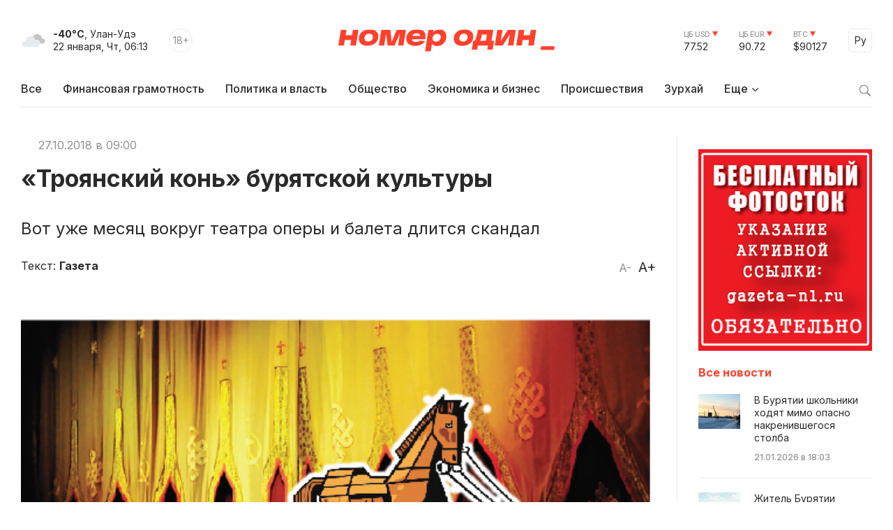

--- FILE ---
content_type: text/html; charset=windows-1251
request_url: https://gazeta-n1.ru/news/68741/
body_size: 14724
content:

<!doctype html>
<html class="no-js" lang="ru">
<head>
  <meta charset="utf-8">
  <meta name="viewport" content="width=device-width, initial-scale=1">
  <meta http-equiv="Content-Type" content="text/html; charset=windows-1251" />
  <meta http-equiv="Content-Language" content="ru" />

  <meta name="image" content="https://gazeta-n1.ru/upload/iblock/938/938e10c51cd54be6e157ee02fa59f886.png" />

  <meta property="og:type" content="website">
  <meta property="og:locale" content="ru_RU" />
  <meta property="og:title" content="«Троянский конь»  бурятской культуры"/>
  <meta property="og:url" content="https://gazeta-n1.ru/news/68741/"/>
  <meta property="og:image" content="https://gazeta-n1.ru/upload/iblock/938/938e10c51cd54be6e157ee02fa59f886.png"/>
  <meta property="og:image:secure_url" content="https://gazeta-n1.ru/upload/iblock/938/938e10c51cd54be6e157ee02fa59f886.png"/>
  <meta property="og:image:width" content="977"/>
  <meta property="og:image:height" content="977"/>
  <meta property="og:description" content="Вот уже месяц вокруг театра оперы и балета длится скандал" />
  <meta property="fb:app_id" content="1472448409714082"/>
  <meta name="description" content="Вот уже месяц вокруг театра оперы и балета длится скандал" />
  <meta name="keywords" content="«Троянский конь»  бурятской культуры" />
  <meta name="author" content="Номер один" />

  <meta name="twitter:card" content="summary_large_image">
  <meta name="twitter:site" content="@Gazeta_n1" />
  <meta name="twitter:creator" content="@Gazeta_n1" />
  <meta name="twitter:title" content="«Троянский конь»  бурятской культуры" />
  <meta name="twitter:description" content="Вот уже месяц вокруг театра оперы и балета длится скандал" />
  <meta name="twitter:image" content="https://gazeta-n1.ru/upload/iblock/938/938e10c51cd54be6e157ee02fa59f886.png">

  <link rel="image_src" href="https://gazeta-n1.ru/upload/iblock/938/938e10c51cd54be6e157ee02fa59f886.png"/>
  <link rel="shortcut icon" type="image/x-icon" href="/favicon.ico" />

  <link rel="manifest" href="/site.webmanifest">
  <link rel="apple-touch-icon" href="/apple-touch-icon.png">

  <link rel="preconnect" href="https://fonts.googleapis.com">
  <link rel="preconnect" href="https://fonts.gstatic.com" crossorigin>
  <link href="https://fonts.googleapis.com/css2?family=Inter:wght@100;200;300;400;500;600;700;800;900&display=swap" rel="stylesheet">

  <link rel="stylesheet" href="/js/owl-carousel/assets/owl.carousel.min.css">
  <link rel="stylesheet" href="/js/owl-carousel/assets/owl.theme.default.min.css">

  <link rel="stylesheet" href="/css/normalize.css">
  <link rel="stylesheet" href="/css/main-111.css">

  <script src="https://cdnjs.cloudflare.com/ajax/libs/jquery/3.6.0/jquery.min.js" integrity="sha512-894YE6QWD5I59HgZOGReFYm4dnWc1Qt5NtvYSaNcOP+u1T9qYdvdihz0PPSiiqn/+/3e7Jo4EaG7TubfWGUrMQ==" crossorigin="anonymous" referrerpolicy="no-referrer"></script>
    <script src="https://yastatic.net/share2/share.js"></script>

  <meta name="theme-color" content="#fafafa">

  <!-- <script src="https://api-maps.yandex.ru/2.1/?apikey=c92b450e-de6c-45b9-bccb-0c9caea3efc7&lang=ru_RU&coordorder=longlat" type="text/javascript"></script> -->

  <script type="application/ld+json">
  {
    "@context" : "http://schema.org",
    "@type" : "Organization",
    "name" : "Номер один Улан-Удэ - Новости Бурятии",
    "url" : "https://gazeta-n1.ru/",
    "sameAs" : [
      "https://vk.com/gazetano",
      "https://www.facebook.com/%D0%9D%D0%BE%D0%BC%D0%B5%D1%80-%D0%9E%D0%B4%D0%B8%D0%BD-514197535414861/",
      "https://twitter.com/Gazeta_n1",
      "https://www.youtube.com/channel/UCcR5iSYURtWqyvofJ5-c6Pw",
      "https://ok.ru/nomerodi"
    ]
  }
  </script>

  <meta http-equiv="Content-Type" content="text/html; charset=windows-1251" />
<meta name="keywords" content="«Троянский конь»  бурятской культуры" />
<meta name="description" content="Вот уже месяц вокруг театра оперы и балета длится скандал" />
<link href="/bitrix/cache/css/s1/v2021/page_225d37c0e49772b4662f4c5cdff1804c/page_225d37c0e49772b4662f4c5cdff1804c_v1.css?17587730591101" type="text/css"  rel="stylesheet" />
<link href="/bitrix/cache/css/s1/v2021/template_bdbb804861cbd9f930c5a644905a24ba/template_bdbb804861cbd9f930c5a644905a24ba_v1.css?1758773059945" type="text/css"  data-template-style="true" rel="stylesheet" />
<script  src="/bitrix/cache/js/s1/v2021/template_d1629b785434826b16272c03c048055c/template_d1629b785434826b16272c03c048055c_v1.js?17587730593347"></script>
<script type="text/javascript">var _ba = _ba || []; _ba.push(["aid", "a175210431526b1c8af4608cc9784cb5"]); _ba.push(["host", "gazeta-n1.ru"]); (function() {var ba = document.createElement("script"); ba.type = "text/javascript"; ba.async = true;ba.src = (document.location.protocol == "https:" ? "https://" : "http://") + "bitrix.info/ba.js";var s = document.getElementsByTagName("script")[0];s.parentNode.insertBefore(ba, s);})();</script>


  <title>«Троянский конь»  бурятской культуры</title>
</head>

<body>

  
  <div class="wrapper">
    <div class="content">
                  <div class='HeaderBanner'>
            </div>
            <div class='HeaderBannerFixed'>
            </div>
    </div>
    <div id="headerFake"></div>
    <div id="header">
      <div class="content">
      <div class="Header">
        <div class="HeaderMobileMenu">
          <a href="javascript:void(0);" class="HeaderMobileMenu__Toggle"></a>
          <div class="MainMenuMobile">
            <div class="content">


<div class="MainMenuMobile__Cols clearfix">
  <div class="MainMenuMobile__Col">
    <div class="MainMenuMobile__Item">
      <a href="/news/"><b>Все новости</b></a>
    </div>
    <div class="MainMenu__Item">
      <a href="/projects/finansovaya-gramotnost/">Финансовая грамотность</a>
    </div>
    
    <div class="MainMenuMobile__Item">
      <a href="/news/politics/">Политика и власть</a>
    </div>
    <div class="MainMenuMobile__Item">
      <a href="/news/society/">Общество</a>
    </div>
    <div class="MainMenuMobile__Item">
      <a href="/news/business/">Экономика и бизнес</a>
    </div>
    <div class="MainMenuMobile__Item">
      <a href="/news/incidents/">Происшествия</a>
    </div>
    <div class="MainMenuMobile__Item">
      <a href="/news/culture/">Культура</a>
    </div>
    <div class="MainMenuMobile__Item">
      <a href="/news/sport/">Спорт</a>
    </div>
  </div>
  <div class="MainMenuMobile__Col">
    <div class="MainMenuMobile__Item">
      <a href="/projects/"><b>Проекты</b></a>
    </div>
    <div class="MainMenuMobile__Item">
      <a href="/tests/">Тесты</a>
    </div>
    <div class="MainMenuMobile__Item">
      <a href="https://uulen.gazeta-n1.ru/" target="_blank">Словарь</a>
    </div>
  </div>
  <div class="MainMenuMobile__Col">
    <div class="MainMenuMobile__Item">
      <a href="/zurkhay/"><b>Зурхай</b></a>
    </div>
    <div class="MainMenuMobile__Item">
      <a href="/afisha/"><b>Афиша</b></a>
    </div>
    <div class="MainMenuMobile__Item">
      <a href="/stock/"><b>Фотосток</b></a>
    </div>
    <div class="MainMenuMobile__Item">
      <a href="/archive/"><b>Архив газеты</b></a>
    </div>
    <div class="MainMenuMobile__Item">
      <a href="/contacts/"><b>Контакты</b></a>
    </div>
  </div>
</div>
            </div>
            <div class="MainMenuMobile__Bottom">
              <div class="content">
                <div class="MainMenuMobile__BottomCols">
                  <div class="MainMenuMobile__BottomCol">
                    <div class="Currency Currency--down">
                      <div class="Currency__Title">ЦБ USD</div>
                      <div class="Currency__Value">77.52</div>
                    </div>
                    <div class="Currency Currency--down">
                      <div class="Currency__Title">ЦБ EUR</div>
                      <div class="Currency__Value">90.72</div>
                    </div>
                    <div class="Currency Currency--down">
                      <div class="Currency__Title">BTC</div>
                      <div class="Currency__Value">$90127</div>
                    </div>
                                      </div>
                  <div class="MainMenuMobile__BottomCol">
                    <div class="MainMenuMobile__Search">
                      <div class="MainMenuMobile__SearchForm">
                        <form action="/search/" method='GET'>
                          <input class="MainMenuMobile__SearchInput" type="text" name="q" value='' placeholder="Поиск" />
                          <button type="submit" class="MainMenuMobile__SearchButton">Найти</button>
                        </form>
                      </div>
                    </div>
                  </div>
                </div>
              </div>
            </div>
          </div>

        </div>
        <div class="HeaderLeft">
          <div class="HeaderWeather">
            <div class="HeaderWeather__Icon">
                            <img src="/img/icon-weather-5.svg" alt="дымка" />
            </div>
            <div class="HeaderWeather__Text">
              <strong>-40°C</strong>, Улан-Удэ<br />
              <nobr>22 января, Чт, 06:13</nobr>
            </div>
          </div>
          <div class="HeaderAge">18+</div>
        </div>
        <a href="/" class="HeaderLogo">Номер один</a>
        <div class="HeaderRight">
          <div class="Currency Currency--down">
            <div class="Currency__Title">ЦБ USD</div>
            <div class="Currency__Value">77.52</div>
          </div>
          <div class="Currency Currency--down">
            <div class="Currency__Title">ЦБ EUR</div>
            <div class="Currency__Value">90.72</div>
          </div>
          <div class="Currency Currency--down">
            <div class="Currency__Title">BTC</div>
            <div class="Currency__Value">$90127</div>
          </div>
          <div class="Language">
            <a href="javascript:void(0);" class="Language__Toggle">Ру</a>

<div id="translate">
<div id="google_translate_element"></div><script type="text/javascript">
function googleTranslateElementInit() {
  new google.translate.TranslateElement({pageLanguage: 'ru', layout: google.translate.TranslateElement.InlineLayout.SIMPLE, autoDisplay: false, gaTrack: true, gaId: 'UA-63379552-1'}, 'google_translate_element');
}
</script>
<script type="text/javascript" src="//translate.google.com/translate_a/element.js?cb=googleTranslateElementInit"></script>
</div>

          </div>
        </div>
      </div>


<div class="MainMenu">
  <div class="MainMenu__Items">
    <div class="MainMenu__Item">
      <a href="/">Все</a>
    </div>

    <div class="MainMenu__Item">
      <a href="/projects/finansovaya-gramotnost/">Финансовая грамотность</a>
    </div>

    <div class="MainMenu__Item">
      <a href="/news/politics/">Политика и власть</a>
    </div>
    <div class="MainMenu__Item">
      <a href="/news/society/">Общество</a>
    </div>
    <div class="MainMenu__Item">
      <a href="/news/business/">Экономика и бизнес</a>
    </div>
    <div class="MainMenu__Item">
      <a href="/news/incidents/">Происшествия</a>
    </div>
    <div class="MainMenu__Item">
      <a href="/zurkhay/">Зурхай</a>
    </div>
    <div class="MainMenu__Item MainMenu__Item--parent">
      <a href="javascript:void(0);">Еще</a>
      <div class="MainMenu__Subitems">

    <div class="MainMenu__Item">
      <a href="/news/culture/">Культура</a>
    </div>
    <div class="MainMenu__Item">
      <a href="/news/sport/">Спорт</a>
    </div>

        <div class="MainMenu__Subitem">
          <a href="/projects/">Проекты</a>
        </div>
        <div class="MainMenu__Subitem">
          <a href="/afisha/">Афиша</a>
        </div>
        <div class="MainMenu__Subitem">
          <a href="/stock/">Фотосток</a>
        </div>
        <div class="MainMenu__Subitem">
          <a href="/tests/">Тесты</a>
        </div>
        <div class="MainMenu__Subitem">
          <a href="https://uulen.gazeta-n1.ru/" target="_blank">Словарь</a>
        </div>
        <div class="MainMenu__Subitem">
          <a href="/archive/">Архив газеты</a>
        </div>
        <div class="MainMenu__Subitem">
          <a href="/contacts/">Контакты</a>
        </div>
      </div>
    </div>
  </div>
  <div class="MainMenu__Search">
    <a href="javascript:void(0);" class="MainMenu__SearchIcon"></a>
    <div class="MainMenu__SearchForm">
      <form action="/search/" method='GET'>
        <input class="MainMenu__SearchInput" type="text" name="q" value='' placeholder="Поиск" />
        <button type="submit" class="MainMenu__SearchButton">Найти</button>
      </form>
    </div>
  </div>
</div>      </div>
    </div>
    <div class="content">


    </div>


<div class="ajax-next-target">

<div class="content mb80">
  <div class="Cols">
    <div class="Cols__Main">



  
<article id="news-detail-view" class="news-detail" itemscope="" itemtype="http://schema.org/NewsArticle">

<div itemprop="publisher" itemscope="" itemtype="https://schema.org/Organization">
  <meta itemprop="name" content="Номер Один">
  <div itemprop="logo" itemscope="" itemtype="https://schema.org/ImageObject">
    <meta itemprop="url" content="https://gazeta-n1.ru/images/n1-logo-1000.jpg">
    <meta itemprop="width" content="977">
    <meta itemprop="height" content="977">
  </div>
  <link itemprop="sameAs" href="https://gazeta-n1.ru">
</div>
<meta itemprop="mainEntityOfPage" content="https://gazeta-n1.ru/news/68741/">

<div class="PageMeta">
      <a href="" class="PageMeta__Section"></a>
        <span class="PageMeta__Date">27.10.2018 в 09:00</span>
  </div>

<h1 class="PageTitle">«Троянский конь»  бурятской культуры</h1>

  <div class="PageSubtitle">Вот уже месяц вокруг театра оперы и балета длится скандал</div>

<div class="PageControl">
  <a href="javascript:void(0);" class="PageControl__Font PageControl__Font--minus" data-type="minus">A-</a>
  <a href="javascript:void(0);" class="PageControl__Font PageControl__Font--plus" data-type="plus">A+</a>
</div>

  <div class="PageMeta">
    Текст: <b><a class="PageMeta__Author" href="/news/author.php?author=Газета">Газета</a></b>
  </div>

<div class="clearfix"></div>

  <figure class="PagePicture">
    <meta itemprop="representativeOfPage" content="true">
    <meta itemprop="url" content="https://gazeta-n1.ru/upload/iblock/938/938e10c51cd54be6e157ee02fa59f886.png">
    <meta itemprop="width" content="543">
    <meta itemprop="height" content="286">
    <img src="/upload/iblock/938/938e10c51cd54be6e157ee02fa59f886.png" alt="«Троянский конь»  бурятской культуры" title="«Троянский конь»  бурятской культуры" itemprop="associatedMedia image" />
      </figure>

<div class="Page">
  <div class="PageSocial">

    
    <div id="ya-share2-68741"></div>

<script>
Ya.share2('ya-share2-68741', {
    theme: {
      services: "vkontakte,odnoklassniki,telegram,viber,whatsapp",
      limit: 5,
      size: 'l',
      curtain: true,
      shape: 'round',
      direction: 'vertical',
      moreButtonType: 'short',
    },
    content: {
      url: 'https://gazeta-n1.ru/news/68741/',
      title: '«Троянский конь»  бурятской культуры',
      description: 'Вот уже месяц вокруг театра оперы и балета длится скандал',
      image: 'https://gazeta-n1.ru/upload/iblock/938/938e10c51cd54be6e157ee02fa59f886.png'
    }
});
</script>

  </div>
  <div class="PageContent PageContent--700" data-fs="24">
    Он спровоцирован&nbsp;некомпетентными действиями правительства Бурятии. В неуклюжих попытках оправдать хаотичные «телодвижения» и придать своему «лицу» благообразность правительство пустило в ход оружие, которое ему кажется беспроигрышным — махровые мифы о так называемых традициях культуры и искусства Бурятии.<br>
 <br>
 Пришла пора эти «мифы и легенды Древней Греции» проявить и попытаться понять, какого «троянского коня» Бурятия себе создала.<br>
 <br>
 <b>Миф о системе</b><br>
 <br>
 Миф первый, которым, как жупелом, пытается орудовать власть, называется «В Бурятии была система подготовки своих творческих кадров, но ее разрушили», и вот теперь представители всех ветвей республиканской власти, вероятно, каждое утро просыпаются в думах о том, как эту систему восстановить. Жаль их. Потому что думы эти о том, чего не было никогда. Никакой специальной бурятской системы подготовки творческих кадров в республике не существовало.<br>
 <br>
 Ступени художественного образования, где любой мог получить знания и навыки в игре на музыкальных инструментах, рисовании, танцах, пении, были типичны для всего СССР: 1) музыкальные и художественные школы, кружки в Домах пионеров; 2) музыкальные училища, культпросвет-училища, педагогические (художественно-графическое отделение); 3) вузы — институт культуры, институт искусств, консерватория, академия художеств. Все это (за исключением консерватории и академии художеств) появилось в Бурятии потому, что появлялось по всей громадной стране. И учреждения профессионального искусства — театры, филармония, библиотеки, музеи — возникли в Бурятии потому, что таковые создавались во всем Союзе.<br>
 <br>
 Но никогда ответственные за развитие культуры в Бурятии — правительство республики, министерство культуры — не создавали продуманной последовательности действий по подготовке кадров для местного профессионального искусства, которую можно было бы назвать системой.<br>
 <br>
 Наблюдалась лишь некоторая повторяемость. Например, для Бурятского театра драмы периодически учили молодежь в театральных вузах, но преимущественно авральным способом — когда понимали, что молодежи в труппе катастрофически не хватает. Но ведь система — это когда процесс существует бесперебойно, а не стихийно.<br>
 <br>
 <b>Нужны только артисты?</b><br>
 <br>
 Более того, например, когда в начале 2010 х обсуждали проект развития театрального дела в Бурятии до 2020 года, руководители театров драмы и кукол не требовали внести в эту программу пункт о постоянном обучении актеров хотя бы каждые 7–9 лет. Никогда у нас не решался вопрос о систематизации обучения технических специалистов для театров или, допустим, реставраторов. А вопрос о подготовке теоретиков искусства — музыковедов, искусствоведов, театроведов — так и вовсе не поднимался. Специалистов музейного дела у нас начали готовить не потому, что республиканская власть, Минкульт осознали проблему, проявили волю и создали запрос, нет, а потому, что институт культуры, тогда академия, адекватно осознавал реальность, понимал вызовы времени и пытался давать на них актуальные ответы.<br>
 <br>
 Если бы у нас была республиканская система подготовки профессиональных музыкантов, то возникшая было в 30 е годы связь с Уральской консерваторией не истончилась бы со временем, а, наоборот, укрепилась. Возможно, вдобавок возникли бы постоянные и непрерывные связи с Новосибирской консерваторией, главным образом, со специальной музыкальной школой при этой консерватории. Педагоги консерваторий и спецшколы: а) каждый (!) год проводили бы методические семинары для педагогов музыкальных школ; б) каждый год отбирали бы особо одаренных детей для дальнейшей учебы в спецшколе; в) обучение каждого особо одаренного ребенка, не поехавшего по каким-то причинам в спецшколу, обеспечивали бы индивидуальной методикой.<br>
 <br>
 Если бы в Бурятии была система подготовки вокалистов, то здесь с успехом культивировали бы искусство хорового пения, учили бы педагогов по вокалу на специалитете. Если бы у нас была система подготовки национальных творческих кадров, то Бурятский лицей у нас был бы 3 в 1 — музыкальной, художественной и общеобразовательной школой, где в старших классах для учеников, желающих развиваться по музыкальным и художественным дисциплинам, обучение проводилось бы по программам колледжа. И вместе с аттестатом об окончании средней школы выпускники получали бы еще и дипломы колледжа.<br>
 <br>
 <b>Типично для всей страны</b><br>
 <br>
 Если бы в республике была система подготовки преподавательских кадров в сфере культуры и искусства, то колледж культуры и искусства и институт культуры составляли бы неделимый образовательный конгломерат. Существовала бы программа поощрения педагогов, умеющих распознавать талант и растить его — это и количество часов, и тарификация, и условия повышения квалификации и пр.<br>
 <br>
 Если бы была своя собственная, учитывающая перспективы именно культуры и искусства Бурятии образовательная система… Но ее никогда не было.<br>
 <br>
 Были, повторим, типичные для всей страны образовательные ступени, где каждый желающий мог реализовать свои возможности. Они никуда не делись и сейчас. Конечно, эти ступени связаны между собой логикой развития интереса к выбранному занятию, логикой развития таланта, но в масштабах небольшой национальной республики эта связь никогда не работала как система, нацеленная на постоянное, бесперебойное производство высококвалифицированных кадров.<br>
 <br>
 Почему же эти ступени никогда не пытались применить как инструмент развития культуры и профессионального искусства? Ну, во первых, потому, что не было команды сверху. Не секрет, что в советские времена все делалось по команде сверху, тем более в культуре и искусстве.<br>
 <br>
 <b>Культура - не идеология</b><br>
 <br>
 Далее, в советском понимании культура — это идеология. Это понимание, между прочим, цветет махровым цветом и сейчас. И ладно, когда в этом убеждены люди, рожденные в 30–60 е годы, но в 2013–14 годах Минкульт заслушивали в Хурале, и тогдашний министр культуры Тимур Цыбиков начал свой доклад именно с этой, простите, «отрыжки» сталинской культурной политики. А когда культуре отводится роль выразителя образа мыслей правящей верхушки, все виды профессионального искусства — это лишь инструменты пропаганды советского образа жизни, средство идеологической борьбы.<br>
 <br>
 Иными словами, культура и искусство для власти всегда были чем-то вроде обслуживающего персонала. А кто и когда думает об обслуге не ради собственного комфорта, а ради развития этой самой обслуги? Никто и никогда. Тем более если речь идет о культуре и искусстве национальных республик, которые существовали только для того, чтобы поддерживать показательный интернационализм советского образа жизни.<br>
 <br>
 Наконец, создание системы обучения профессионалов для искусства и культуры в одной маленькой гордой республике предполагает социально-экономическое обеспечение этой системы. То есть и для педагогов, и для тех, кого они выучат, должны быть такие зарплаты, чтобы не было желания уехать туда, где платят больше; жилье — чтобы не было необходимости уезжать туда, где оно доступно; занятость — для этого культурная жизнь не должна сосредотачиваться в одном только Улан-Удэ…<br>
 <br>
 <b>Нет команды сверху</b><br>
 <br>
 И вот этим ресурсом республиканская власть с некоторыми оговорками, но, в общем-то, обладала, но использовать его в силу отсутствия свободы воли, разумеется, не могла. В смысле, ей такое без команды сверху не приходило в голову. Это было в советские времена.<br>
 <br>
 Но и в постсоветские, когда появилась какая-никакая свобода маневра, а вместе с нею и возможность хотя бы заложить ее основы, мысль о том, что идеологией Бурятии должна стать культура, ветви власти не посетила. Не посетила ни в 90 е, когда случился резкий спад интереса к обучению детей музыке, рисованию, танцам. Когда творчество совершенно обесценилось и всех накрыла волна всеобщей дегуманизации и надо было срочно противопоставлять этому ценз культурных ценностей. Не посещает эта мысль и сейчас, когда весь культурный мир давно уже «бороздит просторы Вселенной» под названием креативная экономика, то есть экономика творчества.<br>
 <br>
 Да что уж… Власти, судя по всему, и сейчас не посещает мысль, что попытки уверить общественность в том, что все их действия имеют благородную цель — восстановить систему, несостоятельны.<br>
 <br>
 Однако миф этот о «системе» всплыл не просто потому, что все твердят о нем по инерции. Нет. То, что происходит сейчас с нашей культурой, это сознательный откат назад, в прошлое. Потому что, как было позади — все знают. А вот как впереди — не знает никто.<br>
 <br>
 И это тоже признак того, что никакой системы подготовки специалистов, которые умеют делать экспертизу, анализировать, прогнозировать, планировать, организовывать, финансировать сферу культуры и искусств, не было.<br>
 <br>
 Туяна Будаева для «Номер один».<br>
 Фото «Номер один».<br>

        <!--
        -->
    
      


                <div class="Tags">
        <div class="Tags__Title">Теги</div>
                  <a href="/tags/?tags=Культура" class="Tags__Item">Культура</a>
              </div>
    
    <div class="PageSocialMobile">

      
      <div id="ya-share2-68741-mobile"></div>

<script>
Ya.share2('ya-share2-68741-mobile', {
    theme: {
      services: "vkontakte,odnoklassniki,telegram,viber,whatsapp",
      limit: 4,
      size: 'l',
      curtain: true,
      shape: 'round',
      // direction: 'vertical',
      moreButtonType: 'short',
    },
    content: {
      url: 'https://gazeta-n1.ru/news/68741/',
      title: '«Троянский конь»  бурятской культуры',
      description: 'Вот уже месяц вокруг театра оперы и балета длится скандал',
      image: 'https://gazeta-n1.ru/upload/iblock/938/938e10c51cd54be6e157ee02fa59f886.png'
    }
});
</script>

    </div>

  </div>
</div>



</article>
		</div>
    <div class="Cols__Right">
            <div class='AsideBanner' data-id='news_detail_0_0'>
            </div>
            <div class='AsideBanner' data-id='news_detail_0_1'>
            </div>
            <div class='AsideBanner' data-id='news_detail_0_2'>
            </div>
            <div class='AsideBanner' data-id='news_detail_0_3'>
            </div>
            <div class='AsideBanner' data-id='news_detail_0_4'>
      <div class="banner flex banner-click" data-banner-id="124">
<noindex><a href="https://gazeta-n1.ru/stock/" target="_blank"  rel="nofollow"><img alt="" title="" src="/upload/rk/a93/662jonda9xfo4qmjphsojcm7vxrf2952.jpg" width="240" height="279" style="border:0;" /></a></noindex></div>
      </div>
      
      <h3 class="AsideHeader">Все новости</h3>


<div class="AsideNewsList">
	    <a href="/news/society/157302/" class="AsideNewsList__Item">
              <div class="AsideNewsList__ItemImg" style="background: url('/upload/iblock/094/04fkjhrnnpntgsflq2nsvx9t8nud6lqp.jpg') no-repeat center center;"></div>
            <div class="AsideNewsList__ItemText">
        <div class="AsideNewsList__ItemTitle">В Бурятии школьники ходят мимо опасно накренившегося столба</div>
        <div class="AsideNewsList__ItemMeta">
          <span class="AsideNewsList__ItemTime">21.01.2026 в 18:03</span>
        </div>
      </div>
    </a>
	    <a href="/news/incidents/157301/" class="AsideNewsList__Item">
              <div class="AsideNewsList__ItemImg" style="background: url('/upload/iblock/35d/dnr1dpwrbztj4b05m9iqr40sn8lvu59e.jpg') no-repeat center center;"></div>
            <div class="AsideNewsList__ItemText">
        <div class="AsideNewsList__ItemTitle">Житель Бурятии сломал ключицу на горнолыжном курорте в Байкальске</div>
        <div class="AsideNewsList__ItemMeta">
          <span class="AsideNewsList__ItemTime">21.01.2026 в 17:49</span>
        </div>
      </div>
    </a>
	    <a href="/news/society/157300/" class="AsideNewsList__Item">
              <div class="AsideNewsList__ItemImg" style="background: url('/upload/iblock/9ec/z7h0w8ztfmr0m5yonmp6tf0nl0bl04ha.jpg') no-repeat center center;"></div>
            <div class="AsideNewsList__ItemText">
        <div class="AsideNewsList__ItemTitle">В Бурятии бизнесмен не спешил убирать павильон с берега Щучки</div>
        <div class="AsideNewsList__ItemMeta">
          <span class="AsideNewsList__ItemTime">21.01.2026 в 17:27</span>
        </div>
      </div>
    </a>
	    <a href="/news/society/157298/" class="AsideNewsList__Item AsideNewsList__Item--big">
              <div class="AsideNewsList__ItemImg" style="background: url('/upload/iblock/dad/88apil9tcs9pt515hnlrh0tm101kt366.jpg') no-repeat center center;"></div>
            <div class="AsideNewsList__ItemText">
        <div class="AsideNewsList__ItemTitle">Бурятия вошла в число лидеров страны по сбору макулатуры в акции «БумБатл»</div>
        <div class="AsideNewsList__ItemMeta">
          <span class="AsideNewsList__ItemTime">21.01.2026 в 16:54</span>
        </div>
      </div>
    </a>
	    <a href="/news/society/157297/" class="AsideNewsList__Item">
              <div class="AsideNewsList__ItemImg" style="background: url('/upload/iblock/bd3/dh4bt9bnrqd3f5sbfptodpoe72ok82bi.jpg') no-repeat center center;"></div>
            <div class="AsideNewsList__ItemText">
        <div class="AsideNewsList__ItemTitle">Жительница Бурятии лишилась «ласточки» из-за мужа</div>
        <div class="AsideNewsList__ItemMeta">
          <span class="AsideNewsList__ItemTime">21.01.2026 в 16:35</span>
        </div>
      </div>
    </a>
	    <a href="/news/society/157296/" class="AsideNewsList__Item AsideNewsList__Item--cover">
              <div class="AsideNewsList__ItemImg" style="background: url('/upload/iblock/27b/8m6nb6ednqtouhrdw32cdesei0jv3xh5.jpg') no-repeat center center;"></div>
            <div class="AsideNewsList__ItemText">
        <div class="AsideNewsList__ItemTitle">В Улан-Удэ отогревают застывшие от мороза водоколонки </div>
        <div class="AsideNewsList__ItemMeta">
          <span class="AsideNewsList__ItemTime">21.01.2026 в 16:26</span>
        </div>
      </div>
    </a>
	    <a href="/news/society/157295/" class="AsideNewsList__Item">
              <div class="AsideNewsList__ItemImg" style="background: url('/upload/iblock/c93/vet10ps419mqigoirtrgj6p8tqiun7tk.jpg') no-repeat center center;"></div>
            <div class="AsideNewsList__ItemText">
        <div class="AsideNewsList__ItemTitle">Сильнейшие морозы помогли сковать Байкал</div>
        <div class="AsideNewsList__ItemMeta">
          <span class="AsideNewsList__ItemTime">21.01.2026 в 16:02</span>
        </div>
      </div>
    </a>
	    <a href="/news/society/157294/" class="AsideNewsList__Item">
              <div class="AsideNewsList__ItemImg" style="background: url('/upload/iblock/5ad/9esqskw8frpu88p2g00clkbjb3z7obm7.jpg') no-repeat center center;"></div>
            <div class="AsideNewsList__ItemText">
        <div class="AsideNewsList__ItemTitle">Академик из Бурятии стал орденоносцем</div>
        <div class="AsideNewsList__ItemMeta">
          <span class="AsideNewsList__ItemTime">21.01.2026 в 15:58</span>
        </div>
      </div>
    </a>
	    <a href="/news/society/157293/" class="AsideNewsList__Item">
              <div class="AsideNewsList__ItemImg" style="background: url('/upload/iblock/8e9/du82om34oz0kqq3bac8k8gm5qa6g2sgp.jpeg') no-repeat center center;"></div>
            <div class="AsideNewsList__ItemText">
        <div class="AsideNewsList__ItemTitle">Строительную компанию в Бурятии оштрафовали на 110 тысяч рублей</div>
        <div class="AsideNewsList__ItemMeta">
          <span class="AsideNewsList__ItemTime">21.01.2026 в 15:48</span>
        </div>
      </div>
    </a>
	    <a href="/news/incidents/157292/" class="AsideNewsList__Item">
              <div class="AsideNewsList__ItemImg" style="background: url('/upload/iblock/a67/q853t6zzebqx3w8jitb4z5110tx2xlsk.jpg') no-repeat center center;"></div>
            <div class="AsideNewsList__ItemText">
        <div class="AsideNewsList__ItemTitle">Жителя Бурятии будут судить за убийство 14-летней давности</div>
        <div class="AsideNewsList__ItemMeta">
          <span class="AsideNewsList__ItemTime">21.01.2026 в 15:38</span>
        </div>
      </div>
    </a>
	</div>
<div class='AsideBanner' data-id='news_detail_0_0'>
</div>
<div class='AsideBanner' data-id='news_detail_0_1'>
</div>
<div class='AsideBanner' data-id='news_detail_0_2'>
</div>
<div class='AsideBanner' data-id='news_detail_0_3'>
</div>
<div class='AsideBanner' data-id='news_detail_0_4'>
</div>


<a href="/zurkhay/" class="AsideCard AsideCard--h180" style="background: url('/img/zurkhay.jpg') no-repeat center center;">
  <div class="AsideCard__Title">ЗУРХАЙ</div>
  <div class="AsideCard__Meta">с 21 по 27 января</div>
</a>
<div class='AsideBanner' data-id='news_detail_0_0'>
</div>
<div class='AsideBanner' data-id='news_detail_0_1'>
</div>
<div class='AsideBanner' data-id='news_detail_0_2'>
</div>
<div class='AsideBanner' data-id='news_detail_0_3'>
</div>
<div class='AsideBanner' data-id='news_detail_0_4'>
</div>

    </div>
  </div>
</div>

<div class="Section Section--gray_40 mb80">
  <div class="content">
    <h2 class="SectionHeader">Читайте также</h2>



<div>
  <div class="NewsGrid NewsGrid--4 NewsGrid--img-h165 NewsGrid--theme-light NewsGrid--scroll js-ajax-content">	
	          <div class="NewsGrid__Item">
                  <a href="/news/society/157299/" class="NewsGrid__ItemImgWrapper">
            <div class="NewsGrid__ItemImg" style="background: url('/upload/iblock/652/eefo10k0vbj83swqzdupmoo3sz9rs8rr.jpg') no-repeat center center;"></div>
          </a>
                <div class="NewsGrid__ItemText">
          <a href="/news/society/157299/" class="NewsGrid__ItemTitle">Гороскоп для жителей Бурятии на 22 января 2026 года</a>
                      <div class="NewsGrid__ItemPreview">Астрологический прогноз для всех знаков зодиака</div>
                                <div class="NewsGrid__ItemMeta">
              <span class="NewsGrid__ItemTime">22.01.2026 в 06:02</span>
            </div>
                  </div>
      </div>
    	          <div class="NewsGrid__Item">
                  <a href="/news/business/157240/" class="NewsGrid__ItemImgWrapper">
            <div class="NewsGrid__ItemImg" style="background: url('/upload/iblock/264/1gr6cald16f9b4cml3h0qy20fshcwtv2.jpg') no-repeat center center;"></div>
          </a>
                <div class="NewsGrid__ItemText">
          <a href="/news/business/157240/" class="NewsGrid__ItemTitle">Бизнес Бурятии может уйти в серую зону</a>
                      <div class="NewsGrid__ItemPreview">После повышения налогов предпринимателей охватил тотальный пессимизм</div>
                                <div class="NewsGrid__ItemMeta">
              <span class="NewsGrid__ItemTime">22.01.2026 в 06:00</span>
            </div>
                  </div>
      </div>
    	          <div class="NewsGrid__Item">
                  <a href="/news/society/157302/" class="NewsGrid__ItemImgWrapper">
            <div class="NewsGrid__ItemImg" style="background: url('/upload/iblock/094/04fkjhrnnpntgsflq2nsvx9t8nud6lqp.jpg') no-repeat center center;"></div>
          </a>
                <div class="NewsGrid__ItemText">
          <a href="/news/society/157302/" class="NewsGrid__ItemTitle">В Бурятии школьники ходят мимо опасно накренившегося столба</a>
                      <div class="NewsGrid__ItemPreview">Сельчане забили тревогу</div>
                                <div class="NewsGrid__ItemMeta">
              <span class="NewsGrid__ItemTime">21.01.2026 в 18:03</span>
            </div>
                  </div>
      </div>
    	          <div class="NewsGrid__Item">
                  <a href="/news/incidents/157301/" class="NewsGrid__ItemImgWrapper">
            <div class="NewsGrid__ItemImg" style="background: url('/upload/iblock/35d/dnr1dpwrbztj4b05m9iqr40sn8lvu59e.jpg') no-repeat center center;"></div>
          </a>
                <div class="NewsGrid__ItemText">
          <a href="/news/incidents/157301/" class="NewsGrid__ItemTitle">Житель Бурятии сломал ключицу на горнолыжном курорте в Байкальске</a>
                      <div class="NewsGrid__ItemPreview">Он получил травму после неудачного катания на сноуборде</div>
                                <div class="NewsGrid__ItemMeta">
              <span class="NewsGrid__ItemTime">21.01.2026 в 17:49</span>
            </div>
                  </div>
      </div>
    	  </div>
  </div>  </div>
</div>

</div>


  <div class="ShowMore js-ajax-next" data-page="/news/68740/?ajax=Y">
    <a href="/news/68740/?ajax=Y" class="ShowMore__Button">Следующая новость</a>
  </div>

    <div class="Footer">
      <div class="content">
        <div class="Footer__Cols">
          <div class="Footer__Left">
            <a href="/" class="FooterLogo">Номер один</a>
            <div class="Footer__Social">
              <div class="Footer__SocialHeader">Следите за новостями в соцсетях:</div>
              <div class="Footer__SocialItems">
                <a href="https://vk.com/gazetano" class="Footer__SocialItem Footer__SocialItem--vkontakte" target="_blank"></a>
                <a href="https://t.me/nomer_odin_news" class="Footer__SocialItem Footer__SocialItem--telegram" target="_blank"></a>
                <a href="https://ok.ru/nomerodi" class="Footer__SocialItem Footer__SocialItem--odnoklassniki" target="_blank"></a>
                <a href="https://zen.yandex.ru/gazeta-n1.ru" class="Footer__SocialItem Footer__SocialItem--zen" target="_blank"></a>
              </div>
            </div>
          </div>
          <div class="Footer__Center">
            <div class="Footer__Contacts">
              <div class="Footer__ContactsTitle">Редакция сайта:</div>
              <div class="Footer__ContactsItem">Тел.: +7 (3012) 23-59-30</div>
              <div class="Footer__ContactsItem">Почта: <a href="mailto:info@gazeta-n1.ru" class="link link--red">info@gazeta-n1.ru</a></div>
            </div>
            <div class="Footer__Contacts">
              <div class="Footer__ContactsTitle">Реклама на сайте и в газете:</div>
              <div class="Footer__ContactsItem">Тел.: +7 (3012) 23-55-56</div>
              <div class="Footer__ContactsItem">Почта: <a href="mailto:gazetan1@gmail.com" class="link link--red">gazeta-n1@yandex.ru</a></div>
            </div>
          </div>
          <div class="Footer__Right">
            <div>
              <!-- <a href="/contacts/" class="Button">Предложить новость</a>-->
            </div>
            <div class="CopyrightsText">
              &copy; 2012 — 2026<br />
              Редакция газеты GAZETA-N1.RU<br />
              Все права защищены.
            </div>
          </div>
        </div>
      </div>
    </div>
    <div class="FooterTablet">
      <div class="content">
        <div class="FooterTablet__Cols">
          <div class="FooterTablet__Left">
            <a href="/" class="FooterLogo">Номер один</a>
          </div>
          <div class="FooterTablet__Right">
            <div>
              <!--<a href="/contacts/" class="Button">Предложить новость</a>-->
            </div>
          </div>
        </div>
        <div class="FooterTablet__Cols">
          <div class="FooterTablet__Left">
            <div class="Footer__Social">
              <div class="Footer__SocialHeader">Следите за новостями в соцсетях:</div>
              <div class="Footer__SocialItems">
                <a href="https://t.me/nomer_odin_news" class="Footer__SocialItem Footer__SocialItem--telegram" target="_blank"></a>
                <a href="https://vk.com/gazetano" class="Footer__SocialItem Footer__SocialItem--vkontakte" target="_blank"></a>
                <a href="https://www.youtube.com/channel/UCcR5iSYURtWqyvofJ5-c6Pw" class="Footer__SocialItem Footer__SocialItem--youtube" target="_blank"></a>
                <a href="https://ok.ru/nomerodi" class="Footer__SocialItem Footer__SocialItem--odnoklassniki" target="_blank"></a>
                <a href="https://zen.yandex.ru/gazeta-n1.ru" class="Footer__SocialItem Footer__SocialItem--zen" target="_blank"></a>
              </div>
            </div>
          </div>
          <div class="FooterTablet__Right">
            <div class="CopyrightsText">
              &copy; 2012 — 2026<br />
              Редакция газеты GAZETA-N1.RU<br />
              Все права защищены.
            </div>
          </div>
        </div>
        <div class="FooterTablet__Cols">
          <div class="FooterTablet__Left">
            <div class="Footer__Contacts">
              <div class="Footer__ContactsTitle">Редакция сайта:</div>
              <div class="Footer__ContactsItem">Тел.: +7 (3012) 297-046</div>
              <div class="Footer__ContactsItem">Почта: <a href="mailto:info@gazeta-n1.ru" class="link link--red">info@gazeta-n1.ru</a></div>
            </div>
          </div>
          <div class="FooterTablet__Right">
            <div class="Footer__Contacts">
              <div class="Footer__ContactsTitle">Реклама на сайте и в газете:</div>
              <div class="Footer__ContactsItem">Тел.: +7 (3012) 297-057 </div>
              <div class="Footer__ContactsItem">Почта: <a href="mailto:gazetan1@gmail.com" class="link link--red">gazeta-n1@yandex.ru</a></div>
            </div>
          </div>
        </div>
      </div>
    </div>

    <div class="Copyrights">
      <div class="content">
        <div class="Footer__Cols">
          <div class="Footer__Left">
            <div class="CopyrightsLicense">Свидетельство о регистрации средства массовой информации Эл №ФС77-62128 от 17.06.2015г. выдано СМИ GAZETA-N1.RU Федеральной службой по надзору в сфере связи, информационных технологий и массовых коммуникаций (Роскомнадзор). Полная или частичная публикация материалов СМИ GAZETA-N1.RU  разрешена только с письменного разрешения редакции! При цитировании материалов прямая активная ссылка на www.gazeta-n1.ru обязательна. Для печатных материалов указывать: СМИ GAZETA-N1.RU</div>
          </div>
          <div class="Footer__Center">
            <div class="CopyrightsText">
              Главный редактор: А.А. Субботин<br />
              Учредитель: ООО “Тори-пресс”<br />
              Адрес: 670031 г. Улан-Удэ, ул. Терешковой, 7<br />
              <a href='/privacy/' class="link link--red">Политика в отношении обработки персональных данных</a>
            </div>
            <div class="CopyrightsDeveloper display--tablet">Дизайн и разработка — <a href='https://nanzat.ru' target='_blank'>nanzat.ru</a></div>
            <div class="FooterCounters">

  <!-- begin of Top100 code -->

<script id="top100Counter" type="text/javascript" src="//counter.rambler.ru/top100.jcn?2675087"></script>
 <noscript> <a href="//top100.rambler.ru/navi/2675087/" > <img src="//counter.rambler.ru/top100.cnt?2675087" alt="Rambler's Top100" border="0"  /> </a> </noscript>
<!-- end of Top100 code -->


<!--LiveInternet counter--><script type="text/javascript"><!--
document.write("<a href='//www.liveinternet.ru/stat/gazeta-n1.ru/' "+
"target=_blank><img src='//counter.yadro.ru/hit?t14.1;r"+
escape(document.referrer)+((typeof(screen)=="undefined")?"":
";s"+screen.width+"*"+screen.height+"*"+(screen.colorDepth?
screen.colorDepth:screen.pixelDepth))+";u"+escape(document.URL)+
";"+Math.random()+
"' alt='' title='LiveInternet: показано число просмотров за 24"+
" часа, посетителей за 24 часа и за сегодня' "+
"border='0' width='88' height='31'><\/a>")
//--></script><!--/LiveInternet-->


<!-- Yandex.Metrika counter -->
<script type="text/javascript" >
   (function(m,e,t,r,i,k,a){m[i]=m[i]||function(){(m[i].a=m[i].a||[]).push(arguments)};
   m[i].l=1*new Date();k=e.createElement(t),a=e.getElementsByTagName(t)[0],k.async=1,k.src=r,a.parentNode.insertBefore(k,a)})
   (window, document, "script", "https://mc.yandex.ru/metrika/tag.js", "ym");

   ym(30547047, "init", {
        clickmap:true,
        trackLinks:true,
        accurateTrackBounce:true
   });
</script>
<noscript><div><img src="https://mc.yandex.ru/watch/30547047" style="position:absolute; left:-9999px;" alt="" /></div></noscript>
<!-- /Yandex.Metrika counter -->


            </div>
          </div>
          <div class="Footer__Right hide--tablet hide--mobile">
            <div class="CopyrightsDeveloper">Дизайн и разработка — <a href='https://nanzat.ru' target='_blank'>nanzat.ru</a></div>
          </div>
        </div>
      </div>
    </div>

  </div>

  <div id="bdModalCookie" style="display:none;">
    <div class="content">
          <div class="mb20">
            Добро пожаловать! Сообщаем Вам, что мы используем Cookie. Оставаясь на сайте, вы соглашаетесь на обработку файлов Cookie на условиях, указанных <a href='/privacy/' class="link link--red">здесь</a>. Это помогает нам улучшить работу сайта, повысить его эффективность и удобство
          </div>
          <div class="center ">
          <button class="Button Button--wide" onclick="handleCookieChoice('accepted')">Согласен</button>
        </div>
    </div>
  </div>

  <div id="scrollbar"></div>

  <script src="/js/vendor/modernizr-3.11.2.min.js"></script>
  <script src="/js/owl-carousel/owl.carousel.min.js"></script>
  <script src="/js/plugins.js"></script>
  <script src="/js/main-210.js"></script>
  <script>
  var PopUpActive = false;
  jQuery(document).ready(function () {
    $('.banner-click a').click(function(event) {
      var banner_id = $(this).closest('.banner-click').data('banner-id');
      $.post( "/ajax/rk/", { banner_id: banner_id } );
      return true;
    });
    initializeCookieBanner();
      });
  // Cookie functions
  function setCookie(name, value, days) {
      const date = new Date();
      date.setTime(date.getTime() + (days * 24 * 60 * 60 * 1000));
      const expires = "expires=" + date.toUTCString();
      document.cookie = name + "=" + value + ";" + expires + ";path=/";
  }

  function getCookie(name) {
      const cookieName = name + "=";
      const decodedCookie = decodeURIComponent(document.cookie);
      const cookies = decodedCookie.split(';');
      for(let i = 0; i < cookies.length; i++) {
          let cookie = cookies[i];
          while (cookie.charAt(0) === ' ') {
              cookie = cookie.substring(1);
          }
          if (cookie.indexOf(cookieName) === 0) {
              return cookie.substring(cookieName.length, cookie.length);
          }
      }
      return "";
  }
  function initializeCookieBanner() {
      //alert(1);
      var cookieAccept = getCookie("cookieAccept");
      console.log(cookieAccept);
      if (cookieAccept == '') {
        setTimeout( function() { if (!PopUpActive) {PopUpActive = true; $('#bdModalCookie').show().animate({height:180},200); } }, 1000);
      }
  }
  function handleCookieChoice(choice) {
      $('#bdModalCookie').hide();
      setCookie("cookieAccept", choice, 365); // 6 months = ~180 days
      // document.getElementById("cookieAccept").style.display = "none";

      // Add your tracking code here if accepted
      if (choice === 'accepted') {
          // Initialize tracking cookies/scripts
      }
  }

  </script>

</body>

</html>


--- FILE ---
content_type: image/svg+xml
request_url: https://gazeta-n1.ru/img/icon-search--black-50.svg
body_size: 653
content:
<svg width="24" height="24" viewBox="0 0 24 24" fill="none" xmlns="http://www.w3.org/2000/svg">
<path d="M16.6094 14.1875C17.3906 12.9583 17.849 11.5 17.849 9.93229C17.849 5.55208 14.3021 2 9.92708 2C5.54687 2 2 5.55208 2 9.93229C2 14.3125 5.54688 17.8646 9.92188 17.8646C11.5104 17.8646 12.9896 17.3958 14.2292 16.5938L14.5885 16.3437L20.2448 22L22 20.2135L16.349 14.5573L16.6094 14.1875ZM14.3646 5.5C15.5469 6.68229 16.1979 8.25521 16.1979 9.92708C16.1979 11.599 15.5469 13.1719 14.3646 14.3542C13.1823 15.5365 11.6094 16.1875 9.9375 16.1875C8.26562 16.1875 6.69271 15.5365 5.51042 14.3542C4.32812 13.1719 3.67708 11.599 3.67708 9.92708C3.67708 8.25521 4.32812 6.68229 5.51042 5.5C6.69271 4.31771 8.26562 3.66667 9.9375 3.66667C11.6094 3.66667 13.1823 4.31771 14.3646 5.5Z" fill="#919191"/>
</svg>


--- FILE ---
content_type: application/javascript; charset=windows-1251
request_url: https://gazeta-n1.ru/js/vendor/modernizr-3.11.2.min.js
body_size: 3658
content:
/*! modernizr 3.11.2 (Custom Build) | MIT *
 * https://modernizr.com/download/?[base64] !*/
!function(e,t,n,r){function o(e,t){return typeof e===t}function i(e){var t=_.className,n=Modernizr._config.classPrefix||"";if(S&&(t=t.baseVal),Modernizr._config.enableJSClass){var r=new RegExp("(^|\\s)"+n+"no-js(\\s|$)");t=t.replace(r,"$1"+n+"js$2")}Modernizr._config.enableClasses&&(e.length>0&&(t+=" "+n+e.join(" "+n)),S?_.className.baseVal=t:_.className=t)}function s(e,t){if("object"==typeof e)for(var n in e)k(e,n)&&s(n,e[n]);else{e=e.toLowerCase();var r=e.split("."),o=Modernizr[r[0]];if(2===r.length&&(o=o[r[1]]),void 0!==o)return Modernizr;t="function"==typeof t?t():t,1===r.length?Modernizr[r[0]]=t:(!Modernizr[r[0]]||Modernizr[r[0]]instanceof Boolean||(Modernizr[r[0]]=new Boolean(Modernizr[r[0]])),Modernizr[r[0]][r[1]]=t),i([(t&&!1!==t?"":"no-")+r.join("-")]),Modernizr._trigger(e,t)}return Modernizr}function a(){return"function"!=typeof n.createElement?n.createElement(arguments[0]):S?n.createElementNS.call(n,"http://www.w3.org/2000/svg",arguments[0]):n.createElement.apply(n,arguments)}function l(){var e=n.body;return e||(e=a(S?"svg":"body"),e.fake=!0),e}function u(e,t,r,o){var i,s,u,f,c="modernizr",d=a("div"),p=l();if(parseInt(r,10))for(;r--;)u=a("div"),u.id=o?o[r]:c+(r+1),d.appendChild(u);return i=a("style"),i.type="text/css",i.id="s"+c,(p.fake?p:d).appendChild(i),p.appendChild(d),i.styleSheet?i.styleSheet.cssText=e:i.appendChild(n.createTextNode(e)),d.id=c,p.fake&&(p.style.background="",p.style.overflow="hidden",f=_.style.overflow,_.style.overflow="hidden",_.appendChild(p)),s=t(d,e),p.fake?(p.parentNode.removeChild(p),_.style.overflow=f,_.offsetHeight):d.parentNode.removeChild(d),!!s}function f(e,n,r){var o;if("getComputedStyle"in t){o=getComputedStyle.call(t,e,n);var i=t.console;if(null!==o)r&&(o=o.getPropertyValue(r));else if(i){var s=i.error?"error":"log";i[s].call(i,"getComputedStyle returning null, its possible modernizr test results are inaccurate")}}else o=!n&&e.currentStyle&&e.currentStyle[r];return o}function c(e,t){return!!~(""+e).indexOf(t)}function d(e){return e.replace(/([A-Z])/g,function(e,t){return"-"+t.toLowerCase()}).replace(/^ms-/,"-ms-")}function p(e,n){var o=e.length;if("CSS"in t&&"supports"in t.CSS){for(;o--;)if(t.CSS.supports(d(e[o]),n))return!0;return!1}if("CSSSupportsRule"in t){for(var i=[];o--;)i.push("("+d(e[o])+":"+n+")");return i=i.join(" or "),u("@supports ("+i+") { #modernizr { position: absolute; } }",function(e){return"absolute"===f(e,null,"position")})}return r}function m(e){return e.replace(/([a-z])-([a-z])/g,function(e,t,n){return t+n.toUpperCase()}).replace(/^-/,"")}function h(e,t,n,i){function s(){u&&(delete N.style,delete N.modElem)}if(i=!o(i,"undefined")&&i,!o(n,"undefined")){var l=p(e,n);if(!o(l,"undefined"))return l}for(var u,f,d,h,A,v=["modernizr","tspan","samp"];!N.style&&v.length;)u=!0,N.modElem=a(v.shift()),N.style=N.modElem.style;for(d=e.length,f=0;f<d;f++)if(h=e[f],A=N.style[h],c(h,"-")&&(h=m(h)),N.style[h]!==r){if(i||o(n,"undefined"))return s(),"pfx"!==t||h;try{N.style[h]=n}catch(e){}if(N.style[h]!==A)return s(),"pfx"!==t||h}return s(),!1}function A(e,t){return function(){return e.apply(t,arguments)}}function v(e,t,n){var r;for(var i in e)if(e[i]in t)return!1===n?e[i]:(r=t[e[i]],o(r,"function")?A(r,n||t):r);return!1}function g(e,t,n,r,i){var s=e.charAt(0).toUpperCase()+e.slice(1),a=(e+" "+O.join(s+" ")+s).split(" ");return o(t,"string")||o(t,"undefined")?h(a,t,r,i):(a=(e+" "+T.join(s+" ")+s).split(" "),v(a,t,n))}function y(e,t,n){return g(e,r,r,t,n)}var w=[],C={_version:"3.11.2",_config:{classPrefix:"",enableClasses:!0,enableJSClass:!0,usePrefixes:!0},_q:[],on:function(e,t){var n=this;setTimeout(function(){t(n[e])},0)},addTest:function(e,t,n){w.push({name:e,fn:t,options:n})},addAsyncTest:function(e){w.push({name:null,fn:e})}},Modernizr=function(){};Modernizr.prototype=C,Modernizr=new Modernizr;var b=[],_=n.documentElement,S="svg"===_.nodeName.toLowerCase(),x="Moz O ms Webkit",T=C._config.usePrefixes?x.toLowerCase().split(" "):[];C._domPrefixes=T;var P=C._config.usePrefixes?" -webkit- -moz- -o- -ms- ".split(" "):["",""];C._prefixes=P;var k;!function(){var e={}.hasOwnProperty;k=o(e,"undefined")||o(e.call,"undefined")?function(e,t){return t in e&&o(e.constructor.prototype[t],"undefined")}:function(t,n){return e.call(t,n)}}(),C._l={},C.on=function(e,t){this._l[e]||(this._l[e]=[]),this._l[e].push(t),Modernizr.hasOwnProperty(e)&&setTimeout(function(){Modernizr._trigger(e,Modernizr[e])},0)},C._trigger=function(e,t){if(this._l[e]){var n=this._l[e];setTimeout(function(){var e;for(e=0;e<n.length;e++)(0,n[e])(t)},0),delete this._l[e]}},Modernizr._q.push(function(){C.addTest=s});var E=function(){function e(e,n){var o;return!!e&&(n&&"string"!=typeof n||(n=a(n||"div")),e="on"+e,o=e in n,!o&&t&&(n.setAttribute||(n=a("div")),n.setAttribute(e,""),o="function"==typeof n[e],n[e]!==r&&(n[e]=r),n.removeAttribute(e)),o)}var t=!("onblur"in _);return e}();C.hasEvent=E;var B=function(){var e=t.matchMedia||t.msMatchMedia;return e?function(t){var n=e(t);return n&&n.matches||!1}:function(e){var t=!1;return u("@media "+e+" { #modernizr { position: absolute; } }",function(e){t="absolute"===f(e,null,"position")}),t}}();C.mq=B;var z=function(e,t){var n=!1,r=a("div"),o=r.style;if(e in o){var i=T.length;for(o[e]=t,n=o[e];i--&&!n;)o[e]="-"+T[i]+"-"+t,n=o[e]}return""===n&&(n=!1),n};C.prefixedCSSValue=z;var O=C._config.usePrefixes?x.split(" "):[];C._cssomPrefixes=O;var L={elem:a("modernizr")};Modernizr._q.push(function(){delete L.elem});var N={style:L.elem.style};Modernizr._q.unshift(function(){delete N.style}),C.testAllProps=g,C.testAllProps=y;C.testProp=function(e,t,n){return h([e],r,t,n)},C.testStyles=u;Modernizr.addTest("customelements","customElements"in t),Modernizr.addTest("history",function(){var e=navigator.userAgent;return!!e&&((-1===e.indexOf("Android 2.")&&-1===e.indexOf("Android 4.0")||-1===e.indexOf("Mobile Safari")||-1!==e.indexOf("Chrome")||-1!==e.indexOf("Windows Phone")||"file:"===location.protocol)&&(t.history&&"pushState"in t.history))});var R=[""].concat(T);C._domPrefixesAll=R,Modernizr.addTest("pointerevents",function(){for(var e=0,t=R.length;e<t;e++)if(E(R[e]+"pointerdown"))return!0;return!1});var j=!0;try{t.postMessage({toString:function(){j=!1}},"*")}catch(e){}Modernizr.addTest("postmessage",new Boolean("postMessage"in t)),Modernizr.addTest("postmessage.structuredclones",j),Modernizr.addTest("webgl",function(){return"WebGLRenderingContext"in t});var M=!1;try{M="WebSocket"in t&&2===t.WebSocket.CLOSING}catch(e){}Modernizr.addTest("websockets",M),Modernizr.addTest("cssanimations",y("animationName","a",!0)),function(){Modernizr.addTest("csscolumns",function(){var e=!1,t=y("columnCount");try{e=!!t,e&&(e=new Boolean(e))}catch(e){}return e});for(var e,t,n=["Width","Span","Fill","Gap","Rule","RuleColor","RuleStyle","RuleWidth","BreakBefore","BreakAfter","BreakInside"],r=0;r<n.length;r++)e=n[r].toLowerCase(),t=y("column"+n[r]),"breakbefore"!==e&&"breakafter"!==e&&"breakinside"!==e||(t=t||y(n[r])),Modernizr.addTest("csscolumns."+e,t)}(),Modernizr.addTest("flexbox",y("flexBasis","1px",!0)),Modernizr.addTest("picture","HTMLPictureElement"in t),Modernizr.addAsyncTest(function(){var e,t,n,r=a("img"),o="sizes"in r;!o&&"srcset"in r?(t="[data-uri]",e="[data-uri]",n=function(){s("sizes",2===r.width)},r.onload=n,r.onerror=n,r.setAttribute("sizes","9px"),r.srcset=e+" 1w,"+t+" 8w",r.src=e):s("sizes",o)}),Modernizr.addTest("srcset","srcset"in a("img")),Modernizr.addTest("webworkers","Worker"in t),function(){var e,t,n,r,i,s,a;for(var l in w)if(w.hasOwnProperty(l)){if(e=[],t=w[l],t.name&&(e.push(t.name.toLowerCase()),t.options&&t.options.aliases&&t.options.aliases.length))for(n=0;n<t.options.aliases.length;n++)e.push(t.options.aliases[n].toLowerCase());for(r=o(t.fn,"function")?t.fn():t.fn,i=0;i<e.length;i++)s=e[i],a=s.split("."),1===a.length?Modernizr[a[0]]=r:(Modernizr[a[0]]&&(!Modernizr[a[0]]||Modernizr[a[0]]instanceof Boolean)||(Modernizr[a[0]]=new Boolean(Modernizr[a[0]])),Modernizr[a[0]][a[1]]=r),b.push((r?"":"no-")+a.join("-"))}}(),i(b),delete C.addTest,delete C.addAsyncTest;for(var W=0;W<Modernizr._q.length;W++)Modernizr._q[W]();e.Modernizr=Modernizr}(window,window,document);